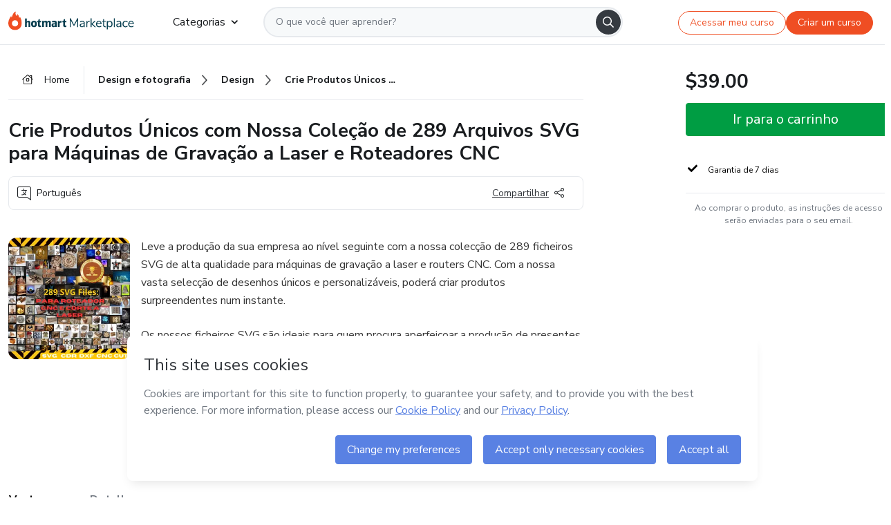

--- FILE ---
content_type: text/html;charset=UTF-8
request_url: https://sso.hotmart.com/signup?variant&noLogo&nofooter&transparent&embed&locale=pt-br&service=https%3A%2F%2Fapp.hotmart.com%2F&isEmbed=true&element=modal&url=https://sso.hotmart.com/signup?variant&noLogo&nofooter&transparent&embed&locale=pt-br&referrer=https://hotmart.com/marketplace/produtos/crie-produtos-unicos-com-nossa-colecao-de-289-arquivos-svg-para-maquinas-de-gravacao-a-laser-e-roteadores-cnc/B80654964R
body_size: 22172
content:
<!DOCTYPE html><html id="root" lang="pt-BR">
<head>
    <meta charset="UTF-8"/><meta http-equiv="X-UA-Compatible" content="IE=edge"/><meta name="viewport" content="width=device-width, initial-scale=1, shrink-to-fit=no"/><meta name="_csrf"/><meta name="_csrf_header"
          content="_csrf"/><title>Cadastro - Hotmart</title>

    <link rel="stylesheet" type="text/css" href="/webjars/normalize.css/8.0.1/normalize-112272e51c80ffe5bd01becd2ce7d656.css" /><link rel="stylesheet" type="text/css" href="/webjars/bootstrap/5.2.0/css/bootstrap-grid.min-c7188b04e91a2f04d198acbd020e193d.css" /><link rel="stylesheet" type="text/css" href="/webjars/material-components-web/14.0.0/dist/material-components-web.min-9da9033e8d04504fe54b3dbb1298fd78.css" /><link rel="stylesheet" type="text/css" href="/webjars/mdi__font/6.5.95/css/materialdesignicons.min-39eba25ee130ff95e98b93f32a61fa70.css" /><link rel="stylesheet" type="text/css" href="https://stackpath.bootstrapcdn.com/bootstrap/4.5.0/css/bootstrap.min.css" integrity="sha384-9aIt2nRpC12Uk9gS9baDl411NQApFmC26EwAOH8WgZl5MYYxFfc+NcPb1dKGj7Sk" crossorigin="anonymous"/><link rel="stylesheet" type="text/css" href="https://fonts.googleapis.com/css?family=Nunito+Sans:400,400i,700"/><link rel="stylesheet" type="text/css" href="/themes/custom/css/custom-64662a4b0e736b5f508636d616f5a5a1.css?v=0.10.1"/><link id="favicon" rel="shortcut icon" href="/favicon-transparent-11fb4799192313dd5474a343d9cc0a17.ico" type="image/x-icon"/><script type="text/javascript">
  class ClientInfo {
    #data = null;

    constructor() {
      // Ensures CLIENT_INFO as a singleton.
      if (!window.CLIENT_INFO) this.#fetchData();
    }
    /**
     * @description
     * Fetches client info. 
     * i.e: client IP, region, timezone and so on.
     */
    async #fetchData() {
      try {
        const response = await fetch('https://api-ip.hotmart.com/api/ip/info');

        if (response.status !== 200) throw response.status;

        this.#data = await response.json();
      } catch (error) {
        console.error('[API-IP-HOTMART]', error);
      }
    }

    async #getProperty(name = '') {
      if (this.#data) return this.#data[name];

      await this.#fetchData();
      return this.#data[name];
    }

    getIp() {
      return this.#getProperty('ip');
    }
  }
  // Attaches client location information to the Window object as soon as the client-info fragment is injected.
  window.CLIENT_INFO = new ClientInfo();
</script>
<script type="text/javascript" src="/analytics/analytics-3bdb0c17ce2ae3fce698f60f34cbc64a.js"></script>
    <script type="text/javascript" src="/analytics/analytics-dataLayer-754ae0dd54359dd8b25ccd0f660e69ae.js"></script>
    <script type="text/javascript" src="/utils/fields-90a70bd5e71881f870de5af4bb22077f.js"></script>
    <link rel="canonical" href="https://sso.hotmart.com/signup" /><meta http-equiv="X-UA-Compatible" content="IE=edge"/><meta name="viewport" content="width=device-width, initial-scale=1, shrink-to-fit=no"/></head>

<body class="hot-application dark-mode new-variant embed new-variant--transparent    without-footer"
    >
    <noscript>
  <iframe src="https://www.googletagmanager.com/ns.html?id=GTM-PKWBBW7" height="0" width="0"
    style="display:none;visibility:hidden">
  </iframe>
</noscript>
    
    <script type="text/javascript">
    /*<![CDATA[*/
    var GET_SERVICE_NAME = "Business Workspace"
    var GET_THEME_NAME = "custom"
    var GET_CLIENT_ID = "8cef361b-94f8-4679-bd92-9d1cb496452d"
    var IS_LOCAL = false
    var IS_STAGING = false
    var IS_PRODUCTION = true
    var ENV = "production"
    var RETRIEVE_DEVICE_FINGERPRINT = true
    var IS_PASSWORDLESS = false
    var IS_CLARITY_ENABLED = true
    
    /**
     * Error message mapping configuration for toast error conversion system
     * 
     * @description
     * Maps error keys to message pairs (default/override) used by the toast error
     * conversion system. When a toast error appears, the system matches the
     * 'default' message and replaces it with the 'override' message for field validation.
     * 
     * @example
     * // Toast shows default message: "Authentication failed"
     * // System converts to override: "Please verify your credentials"
     */
    var ERRORS_OVERRIDE = {
        'signup.email.duplicate': {
            default: "Email existente. Identificamos que voc\u00EA j\u00E1 possui uma conta com este email na Hotmart. Recupere sua senha e\/ou fa\u00E7a login.",
            override: "Este e-mail j\u00E1 est\u00E1 associado a uma conta. <a href=\"#\" onclick=\"switchToLogin()\">Clique para entrar na sua conta.<\/a>"
        },
        'login.invalid.credentials': {
            default: "Usu\u00E1rio ou senha inv\u00E1lidos.",
            override: "Email ou senha incorretos. Verifique se digitou tudo corretamente."
        },
        'passwordless.code.invalid': {
            default: "C\u00F3digo inv\u00E1lido",
            override: "C\u00F3digo inv\u00E1lido"
        },
        'passwordless.code.expired': {
            default: "C\u00F3digo expirado",
            override: "C\u00F3digo expirado"
        },
        'passwordless.authentication.failure': {
            default: "As credenciais s\u00E3o rejeitadas\/inv\u00E1lidas e a tentativa de autentica\u00E7\u00E3o falhou.",
            override: "C\u00F3digo inv\u00E1lido"
        }
    }
</script>
<script type="text/javascript">
  const getToggle = async (name) => {
    if (!name || window.ENV === 'production') return;

    TOGGLES = window.TOGGLES || new Map();

    if (TOGGLES.has(name)) return TOGGLES.get(name);

    try {
      const response = await fetch(`/rest/v1/unleash/toggle?toggle=${name}`)

      if (response.status !== 200) return;

      const {value} = await response.json();

      TOGGLES.set(name, !!value);

      return TOGGLES.get(name);
    } catch (error) {
      console.error('TOGGLE', error)
    }
  };
</script>
    <script type="text/javascript">
  /*<![CDATA[*/
  (() => {
    if (typeof window.injectFile === 'function') return;

    window.injectFile = (type, src, id = '') => {
      if (type === 'js') {
        const script = document.createElement('script');
        script.id = id;
        script.src = src;
        script.type = 'text/javascript';
        document.head.appendChild(script);

        return;
      }
      if (type === 'css') {
        const link = document.createElement('link');
        link.id = id;
        link.href = src;
        link.rel = 'stylesheet';
        link.as = 'stylesheet';
        link.type = 'text/css';
        document.head.appendChild(link);
      }
    }
  })();
  /*]]>*/
</script>

  <link id="js-production" rel="preload" as="script" href="/themes/custom/js/custom.bundle.min.js?v=0.10.1" /><script type="text/javascript">
  /*<![CDATA[*/
  (async () => {
    const type = "js";
    const stagingSrc = "\/themes\/custom\/js\/custom.bundle.js?v=0.10.1";
    const productionSrc = "\/themes\/custom\/js\/custom.bundle.min.js?v=0.10.1";
    const TOGGLE_NAME = 'SSO_PRODUCTION_BUNDLE_ACTIVE';
    
    try {
      const toggleValue = await getToggle(TOGGLE_NAME);
      const toggleActive = ENV === 'staging' && toggleValue === true;
      const isProduction = ENV === 'production';
      const src = isProduction || toggleActive ? productionSrc : stagingSrc;
      
      window.injectFile(type, src, `bundle-${type}`);
    } catch (error) {
      console.error('[Load bundle]', error)
    }
  })();
  /*]]>*/
  </script>
<script type="text/javascript" src="/webjars/es5-shim/4.5.9/es5-shim.min-136920ce3d575efb89300c3c277555fb.js"></script>
<script type="text/javascript" src="/webjars/css-vars-ponyfill/2.4.7/dist/css-vars-ponyfill.min-dc852ae58e431362175e9c153084bc4b.js"></script>
<script type="text/javascript" src="/webjars/jquery/3.6.1/jquery.min-00727d1d5d9c90f7de826f1a4a9cc632.js"></script>
<script type="text/javascript" src="/webjars/material-components-web/14.0.0/dist/material-components-web.min-3c99031127092dd1984f2e3aa6aeed8b.js"></script>
<script type="text/javascript" src="/webjars/dompurify/2.4.3/dist/purify.min-64ed1148755a7234aadfe2083c2a730b.js"></script>
<script type="text/javascript" src="//stackpath.bootstrapcdn.com/bootstrap/4.5.0/js/bootstrap.min.js"></script>
<script type="text/javascript" src="https://cdn.jsdelivr.net/npm/jquery-validation@1.17.0/dist/jquery.validate.min.js"></script>


<script type="text/javascript" src="/js/cas-61f5fd5b78d6ef99156138850adf0698.js?v=0.10.1,/js/material.js"></script>
<script type="text/javascript" src="//static.hotmart.com/hot-gdpr/cookieconsent.min.js"></script>

<script>
    if (typeof resourceLoadedSuccessfully === "function") {
        /*<![CDATA[*/
        const isEmbedded = true;
        /*]]>*/
        if (isEmbedded) {
            resourceLoadedSuccessfullyEmbedded();
        } else {
            resourceLoadedSuccessfully();
        }
    }
    cssVars({});

    function resourceLoadedSuccessfullyEmbedded() {
        /* 
        FROM cas-server-support-thymeleaf
        VERSION 6.3.7.4
        NEED TO CHECK DIFF WHEN UPDATING APEREO CAS PLATFORM, REMOVED FOCUS TO AVOID UNWANTED SCROLL
        */
        $(document).ready(function () {
            if (trackGeoLocation) {
                requestGeoPosition();
            }

            preserveAnchorTagOnForm();
            preventFormResubmission();

            let $revealpassword = $('.reveal-password');
            $revealpassword.mouseup(function (ev) {
                $('.pwd').attr('type', 'password');
                $(".reveal-password-icon").removeClass("mdi mdi-eye-off").addClass("mdi mdi-eye");
                ev.preventDefault();
            })

            $revealpassword.mousedown(function (ev) {
                $('.pwd').attr('type', 'text');
                $(".reveal-password-icon").removeClass("mdi mdi-eye").addClass("mdi mdi-eye-off");
                ev.preventDefault();
            });

            if (typeof (jqueryReady) == 'function') {
                jqueryReady();
            }
        });
    }
    
    function redirectToLogin() {
        let destination = "/login";
        let pathname = window.location.pathname;
        if (pathname.indexOf("/oidc/authorize") >= 0) {
            destination = "/oidc/authorize";
        } else if (pathname.indexOf("/oidc/oidcAuthorize") >= 0) {
            destination = "/oidc/oidcAuthorize";
        } else if (pathname.indexOf("/oauth2.0/authorize") >= 0) {
            destination = "/oauth2.0/authorize";
        }
        window.location.href = destination + window.location.search;
    }

    $(document).ready(function () {
        $('.toast').toast({animation: true, delay: 4000});
        $('.toast').toast('show');
    });

    function saveSignupState() {
        const state = {
            referrer: document.referrer,
            url: document.URL,
            isEmbed: window.self !== window.top,
            when: new Date()
        };

        localStorage.setItem("sso.signup.state", JSON.stringify(state));
    }
    
    function saveLoginState() {
        let origin;
        let ssoDomain = document.location.protocol + "//" + document.location.host;
        if (document.referrer && document.referrer.substring(0, ssoDomain.length) !== ssoDomain) {
            origin = document.referrer.split("?")[0];
        }

        /*<![CDATA[*/
        let propertyReferrer = ""
        /*]]>*/
        if(propertyReferrer != '') {
           origin = propertyReferrer;
        }

        let state;
        if (localStorage.getItem("sso.state")) {
            state = JSON.parse(localStorage.getItem("sso.state"));
            state.url = document.URL;
            state.referrer = origin ? origin : state.referrer;
            state.when = new Date();
        } else {
            state = {
                referrer: origin,
                url: document.URL,
                when: new Date()
            };
        }

        localStorage.setItem("sso.state", JSON.stringify(state));
    }

    function getUrlParameter(sUrl, sParam) {
        const sQueryString = sUrl.substring(sUrl.indexOf('?') + 1);
        let sPageURL = sQueryString,
            sURLVariables = sPageURL.split('&'),
            sParameterName,
            i;

        for (i = 0; i < sURLVariables.length; i++) {
            sParameterName = sURLVariables[i].split('=');

            if (sParameterName[0] === sParam) {
                return sParameterName[1] === undefined ? true : decodeURIComponent(sParameterName[1]);
            }
        }
    }

    function resolveRedirectUrl(fallbackUrl) {
        const sState = localStorage.getItem("sso.state");
        if (sState) {
            const state = JSON.parse(sState);
            if (state.referrer) {
                return state.referrer;
            } else {
                const service = getUrlParameter(state.url, "service");
                if (service) {
                    const url = getUrlParameter(service, "redirect_uri");
                    if (url) {
                        return url;
                    }

                    return service;
                }
            }
        }

        return fallbackUrl;
    }

    function loginEvent(url) {
        const transformedUrl = convertToSnakeCase(url.replace(/https_|http_|www_|_com|_br/g,''));
        analyticsEvent(GET_SERVICE_NAME, "Login", "Login", "Login", "login_" + transformedUrl);
    }

    function handleLoginRedirect(element) {
        /*<![CDATA[*/
        const fallbackUrl = "https://www.hotmart.com/pt-BR";
        /*]]>*/

        const url = resolveRedirectUrl(fallbackUrl);
        loginEvent(url)
        element.attr("href", url);
        window.top.location.href = url;
    }

    function togglePassword(button, fieldId) {
        const field = document.getElementById(fieldId);
        button.classList.add("mystyle");
        if (field.type === "password") {
            field.type = "text";
            // TODO replace only svg reference
            button.innerHTML = "<svg class=\"svg-inline--fa fa-eye-slash fa-w-20\" aria-hidden=\"true\" focusable=\"false\" data-prefix=\"far\" data-icon=\"eye-slash\" role=\"img\" xmlns=\"http://www.w3.org/2000/svg\" viewBox=\"0 0 640 512\" data-fa-i2svg=\"\"><path fill=\"currentColor\" d=\"M634 471L36 3.51A16 16 0 0 0 13.51 6l-10 12.49A16 16 0 0 0 6 41l598 467.49a16 16 0 0 0 22.49-2.49l10-12.49A16 16 0 0 0 634 471zM296.79 146.47l134.79 105.38C429.36 191.91 380.48 144 320 144a112.26 112.26 0 0 0-23.21 2.47zm46.42 219.07L208.42 260.16C210.65 320.09 259.53 368 320 368a113 113 0 0 0 23.21-2.46zM320 112c98.65 0 189.09 55 237.93 144a285.53 285.53 0 0 1-44 60.2l37.74 29.5a333.7 333.7 0 0 0 52.9-75.11 32.35 32.35 0 0 0 0-29.19C550.29 135.59 442.93 64 320 64c-36.7 0-71.71 7-104.63 18.81l46.41 36.29c18.94-4.3 38.34-7.1 58.22-7.1zm0 288c-98.65 0-189.08-55-237.93-144a285.47 285.47 0 0 1 44.05-60.19l-37.74-29.5a333.6 333.6 0 0 0-52.89 75.1 32.35 32.35 0 0 0 0 29.19C89.72 376.41 197.08 448 320 448c36.7 0 71.71-7.05 104.63-18.81l-46.41-36.28C359.28 397.2 339.89 400 320 400z\"></path></svg>";
        } else {
            field.type = "password";
            // TODO replace only svg reference
            button.innerHTML = "<svg class=\"svg-inline--fa fa-eye fa-w-18\" aria-hidden=\"true\" focusable=\"false\" data-prefix=\"far\" data-icon=\"eye\" role=\"img\" xmlns=\"http://www.w3.org/2000/svg\" viewBox=\"0 0 576 512\" data-fa-i2svg=\"\"><path fill=\"currentColor\" d=\"M288 144a110.94 110.94 0 0 0-31.24 5 55.4 55.4 0 0 1 7.24 27 56 56 0 0 1-56 56 55.4 55.4 0 0 1-27-7.24A111.71 111.71 0 1 0 288 144zm284.52 97.4C518.29 135.59 410.93 64 288 64S57.68 135.64 3.48 241.41a32.35 32.35 0 0 0 0 29.19C57.71 376.41 165.07 448 288 448s230.32-71.64 284.52-177.41a32.35 32.35 0 0 0 0-29.19zM288 400c-98.65 0-189.09-55-237.93-144C98.91 167 189.34 112 288 112s189.09 55 237.93 144C477.1 345 386.66 400 288 400z\"></path></svg>";
        }
    }

    function clearSessionAndRedirect(redirectUrl) {
        const urlLogin = "https:\/\/sso.hotmart.com\/signup?variant\u0026noLogo\u0026nofooter\u0026transparent\u0026embed\u0026locale=pt-br\u0026service=https%3A%2F%2Fapp.hotmart.com%2F\u0026isEmbed=true\u0026element=modal\u0026url=https:\/\/sso.hotmart.com\/signup?variant\u0026noLogo\u0026nofooter\u0026transparent\u0026embed\u0026locale=pt-br\u0026referrer=https:\/\/hotmart.com\/marketplace\/produtos\/crie-produtos-unicos-com-nossa-colecao-de-289-arquivos-svg-para-maquinas-de-gravacao-a-laser-e-roteadores-cnc\/B80654964R";
        const redirect = urlLogin || redirectUrl

        $('body').append('<div id="clearSessionDiv" class="d-none"></div>');
        $('<iframe>', {
            id: 'clearSessionIframe',
            src: location.origin + '/logout',
            onload: function () {
                setTimeout(function () {location.href = redirect;}, 500);
            }
        }).appendTo('#clearSessionDiv');
    }

    const clearUrlParam = (paramName = '') => {
        const url = new URL(window.location.href)
        const urlLogin = "https:\/\/sso.hotmart.com\/signup?variant\u0026noLogo\u0026nofooter\u0026transparent\u0026embed\u0026locale=pt-br\u0026service=https%3A%2F%2Fapp.hotmart.com%2F\u0026isEmbed=true\u0026element=modal\u0026url=https:\/\/sso.hotmart.com\/signup?variant\u0026noLogo\u0026nofooter\u0026transparent\u0026embed\u0026locale=pt-br\u0026referrer=https:\/\/hotmart.com\/marketplace\/produtos\/crie-produtos-unicos-com-nossa-colecao-de-289-arquivos-svg-para-maquinas-de-gravacao-a-laser-e-roteadores-cnc\/B80654964R";
        const redirect = urlLogin || url.href
        
        url.searchParams.delete(paramName)
        window.history.replaceState(null, '', url)

        window.location.href = redirect
    }

    const convertToSnakeCase = string => {
        return string.replace(/\W+/g, " ")
            .split(/ |\B(?=[A-Z])/)
            .map(word => word.toLowerCase())
            .join('_');
    }

    const createUUID = () => {
        return 'xxxxxxxx-xxxx-4xxx-yxxx-xxxxxxxxxxxx'.replace(/[xy]/g, c => {
            const r = (Math.random() * 16) | 0;
            const v = c === 'x' ? r : (r & 0x3) | 0x8;
            return v.toString(16);
        });
    }

    // Redirects the user to the correct domain if they are on a surrogate domain
    function redirectIfSurrogate() {
        const currentUrl = new URL(window.location.href);
        
        if (currentUrl.host.includes('-surrogate')) {
            const updatedHost = currentUrl.host.replace('-surrogate', '');
            
            currentUrl.host = updatedHost;
            
            window.location.href = currentUrl.toString();
        }
    }

    redirectIfSurrogate();
    
    scriptRunner = (fn) => {
        document.readyState === 'complete' ? fn() : window.addEventListener('load', fn)
    }
</script>
    <script>
  /*<![CDATA[*/
  var trackGeoLocation = false;
  var googleAnalyticsTrackingId = null;
  /*]]>*/
</script>
    <script type="text/javascript">
        $(document).ready(function () {
            let csrf = $('meta[name="_csrf"]').attr('content');
            let csrfHeader = $('meta[name="_csrf_header"]').attr('content');
            $('form').each(function () {
                $(this).append('<input type="hidden" name="' + csrfHeader + '" value="' + csrf + '"/>');
            });
        });
    </script>
<script type="text/javascript" src="/utils/cookies-6ba433f6da7132f97750cf18e2b4a74e.js"></script>
    <div class="modal fade" id="app-modal" tabindex="-1" role="dialog" aria-labelledby="myModalLabel" aria-hidden="true">
    <div class="modal-dialog modal-dialog-centered" role="document">
      <div class="modal-content">
        <button type="button" id="iconClose" class="close" data-dismiss="modal" aria-label="Close">
          <span aria-hidden="true">&times;</span>
        </button>
        <img loading="lazy" id="modal-image" alt="Icon modal"><div class="modal-header" id="modal-header">
          <h5 class="modal-title text-center" id="modal-title">Título do Modal</h5>
        </div>
        <div class="modal-body" id="modal-body"></div>
        <div class="modal-footer" id="modal-footer">
          <button type="button" id="buttonClose" class="btn modal-btn-close" data-dismiss="modal">Fechar</button>
          <button type="button" class="btn btn-primary modal-btn-action" id="actionButton">Salvar mudanças</button>
        </div>
      </div>
    </div>
  </div>

  
<script type="text/javascript">
  /*<![CDATA[*/
    const title = "Os Cookies est\u00E3o desativados";
    const body = "Os Cookies do seu navegador est\u00E3o desativados. Ative-os para acesar a plataforma. <a href=\"https:\/\/help.hotmart.com\/pt-BR\/article\/como-permitir-cookies-no-seu-navegador\/17198106086285\" class=\"font-weight-bold modal__link\" target=\"_blank\">Saiba mais<\/a>";
    const textActionButton = "Tentar novamente";
  /*]]>*/

  window.addEventListener('load', () => {
    if (!navigator.cookieEnabled) {
      const modal = new window.Modal();
      modal.show({
        title,
        body,
        textActionButton,
        hideCloseButton: true,
        hideCloseIcon: true,
        disableBackdrop: true,
        actionCallback: () => {
          window.location.reload();
        }
      });
    }
  })
  </script>
<main role="main" class="hot-login">
        <div id="loader" class="loader">
            <span class="spinner-border" role="status" aria-hidden="true"></span>
        </div>

        <div class="hot-authentication">
            <div id="authentication-wrapper" class="authentication-sidebar">
                <header id="login-custom-header" class="login-custom-header hidden">
        <hc-h id="header-title"size="small">Logo</hc-h>
    <img id="login-custom-header-logo" class="login-custom-header-logo hidden"><hc-button 
        id="help-button" class="hidden" variation="secondary" context="neutral" size="small"
        href="https://help.hotmart.com/pt-br/article/39413024793613/" target="_blank">
            <i slot="icon" class="fa-light fa-pen">
                <svg xmlns="http://www.w3.org/2000/svg" viewBox="0 0 512 512" class="circle-question" fill="#707780" width="14px"><!--!Font Awesome Free v7.0.1 by @fontawesome - https://fontawesome.com License - https://fontawesome.com/license/free Copyright 2025 Fonticons, Inc.--><path d="M464 256a208 208 0 1 0 -416 0 208 208 0 1 0 416 0zM0 256a256 256 0 1 1 512 0 256 256 0 1 1 -512 0zm256-80c-17.7 0-32 14.3-32 32 0 13.3-10.7 24-24 24s-24-10.7-24-24c0-44.2 35.8-80 80-80s80 35.8 80 80c0 47.2-36 67.2-56 74.5l0 3.8c0 13.3-10.7 24-24 24s-24-10.7-24-24l0-8.1c0-20.5 14.8-35.2 30.1-40.2 6.4-2.1 13.2-5.5 18.2-10.3 4.3-4.2 7.7-10 7.7-19.6 0-17.7-14.3-32-32-32zM224 368a32 32 0 1 1 64 0 32 32 0 1 1 -64 0z"/></svg>
            </i>
            <slot>Ajuda</slot>
        </hc-button>
</header>
                <div id="wrapper-card" class="authentication authentication-wrapper d-flex flex-column ">
                        <div class="authentication__main-content authentication-sidebar-content d-flex flex-column justify-content-end h-100 justify-content-center">
                            <div class="d-flex w-100 align-items-center justify-content-center login-title">
                                <hc-p id="brand-name"></hc-p>
                                <img id="brand-logo" class="brand-logo hidden" alt="Logo"></div>
                            <hc-h id="screen-title" class="page-title" size="small" strong>Criar conta</hc-h>
        <hc-p size="micro" id="signup">
            <span>Cadastro rápido, seguro e do seu jeito.</span>
        </hc-p>
        <form class="signup-form d-flex flex-column h-100" method="post" id="fm2" autocomplete="off">
            <div id="social-login-custom">
  <script type="text/javascript" defer>
    const signUpProvider = "1";
    const signUpProviderOk = "0";
    const signUpUserProfile = "SELLER";
    const signUpUrl = "\/signup?service=https%3A%2F%2Fapp.hotmart.com%2F";
    const isTemplateHotmartApp = GET_THEME_NAME === 'hotmart-app';

    function redirect(button) {
      const href = button?.getAttribute('data-href');
      const url = new URL(href, window.location.origin);
      const serviceEncoded = url.searchParams.get('service');

      if (window.RETRIEVE_DEVICE_FINGERPRINT && window.DEVICE_FINGERPRINT && serviceEncoded) {
        const serviceUrl = new URL(serviceEncoded);
        const did = window.DEVICE_FINGERPRINT;
        serviceUrl.searchParams.append('did', did);
        url.searchParams.set('service', serviceUrl.toString());
      }
      
      window.top.location.href = url.toString();
    }

    function showAgreeErrorToast() {
      const toastElement = document.getElementById('toast-error-agree')
      toastElement?.classList.remove('d-none');
      $('.toast').toast({ animation: true, delay: 4000 });
      $('.toast').toast('show');
    }

    function updateUrlWithParams(baseLocation, providerSelected) {
      const agreeCheckBox = document.getElementById('agreeCheckBox');
      const seller = document.getElementById('seller');
      const buyer = document.getElementById('buyer');

      let location = `${baseLocation}&providerSelected=${providerSelected}`;

      if (!agreeCheckBox?.checked) {
        location += '&agreeCheckBoxUnChecked=1';
      } else if (seller?.checked) {
        location += '&userProfile=SELLER';
      } else if (buyer?.checked || isTemplateHotmartApp) {
        location += '&userProfile=BUYER';
      }

      return location;
    }

    function validAgreeCheckBox() {
      const agreeCheckBox = document.getElementById('agreeCheckBox');
      return agreeCheckBox?.checked
    }

    function handleSignUpProvider(button) {
      const providerSelected = button.getAttribute("providerSelected");
      const providerInput = document.getElementById('providerSelected');
      let location = button.getAttribute('data-href');

      if (signUpProvider === '1' && signUpProviderOk === '0') {
        if (providerInput && providerSelected) {
          providerInput.value = providerSelected;
          location = updateUrlWithParams(signUpUrl, providerSelected);
        }
        syncAgreeCheckBoxState();
      }

      if (validAgreeCheckBox()) {
        window.top.location.href = location;
      } else {
        showAgreeErrorToast()
      }
    }

    function syncAgreeCheckBoxState() {
      const url = new URL(window.location.href);
      const agreeCheckBox = document.getElementById('agreeCheckBox');

      if (agreeCheckBox.checked) {
        url.searchParams.delete('agreeCheckBoxUnChecked');
        window.history.replaceState(null, '', url);
      }
    }

    function modalSignupApple(button) {
      if (!window.Modal) return;

      const modal = new window.Modal();
      const title = "Compartilhe seu email e melhore sua experi\u00EAncia";
      const body = "<p>Ao usar Apple para seu cadastro, voc\u00EA pode <strong>compartilhar<\/strong> ou <strong>ocultar<\/strong> seu email.<\/p><p>Se voc\u00EA optar por <strong>ocultar seu email<\/strong>, <strong>n\u00E3o conseguiremos identificar sua conta<\/strong> e direcionar as compras Hotmart para ela.<\/p><p>Sugerimos que selecione a op\u00E7\u00E3o <strong>Compartilhar Meu Email<\/strong> para uma melhor experi\u00EAncia com nossos produtos.<\/p>";
      const textButtonAction = "Ir para cadastro Apple";
      const textCloseButton = "Fechar";

      if (validAgreeCheckBox()) {
        modal.show({
          title: title,
          body: body,
          textActionButton: textButtonAction,
          textCloseButton: textCloseButton,
          image: 'themes/hotmart/images/modal-signup-apple.svg',
          disableBackdrop: true,
          actionCallback: () => {
            modal.hide();
            handleSignUpProvider(button);
          }
        });
      } else {
        showAgreeErrorToast()
      }
    }

    if (signUpProviderOk === '1') {
      const idProviderButton = 'providerButton_' + document.getElementById('providerSelected').value;
      const providerButton = document.getElementById(idProviderButton);

      if (providerButton) {
        analyticsEvent(GET_SERVICE_NAME, 'CreateYourAccount', 'CreateAnAccount', signUpUserProfile);
        redirect(providerButton);
      }
    }
  </script>

  <style>
    .sso-providers__button {
      flex: 1;
      font-size: 16px;
      width: 100%;
      font-weight: 400;
      height: 44px;
      border: 1px solid #D9D9D9;
      border-radius: 5px;
      background-color: transparent;
      margin-bottom: 10px;
    }

    .sso-providers__button__icon {
      font-size: 16px;
    }

    body.hot-application .sso-providers__button svg {
      fill: #000;
    }

    body.new-variant--light .sso-providers__button svg {
      fill: #fff;
    }

    body.new-variant--dark .sso-providers__button svg {
      fill: #000;
    }

    body.new-variant:not(.new-variant--light):not(.new-variant--dark) .sso-providers__button svg {
      fill: #000;
    }

    .sso_providers__button__dark {
      border: 0.87px solid #000;
    }

    .sso-providers__button__text {
      margin-left: 10px;
    }

    body.new-variant--dark span {
      color: #000 !important;
    }

    /* LIGHT/DARK MODE TEMPLATE CUSTOM */
    .dark-mode span {
      color: #fff !important;
    }

    .dark-mode .icon-white path {
      fill: #fff;
    }

    .divider-line {
      border-bottom: 1px solid #D9D9D9;
      margin: 10px 0;
      flex-basis: 45%;
    }

    .divider-container {
      display: flex;
      justify-content: center;
      column-gap: 5%;
      margin-bottom: var(--spacer-3);
    }

    .top-variant {
      margin-bottom: var(--spacer-4);
    }
  </style>
    <!-- SSO providers divider --><div role="alert" id="toast-error-agree" class="toast d-none" aria-live="assertive" aria-atomic="true">
    <div class="toast-body">
      <p class="mb-0">Aceite os Termos de Uso da Hotmart para continuar</p>
    </div>
  </div>
  <!-- Signin/up google --><div class="sso_providers">
    <!-- Render Google button first --><button track-event type="button"
          id="providerButton_google2" providerSelected="google2" class="sso-providers__button"
          onclick="handleSignUpProvider(this)" data-href="clientredirect?client_name=Google&amp;service=https%3A%2F%2Fapp.hotmart.com%2F&amp;locale=pt-br">

          <svg xmlns="http://www.w3.org/2000/svg" width="16" class="sso-providers__button__icon svg-inline--fa"
            viewBox="-3 0 262 262" preserveAspectRatio="xMidYMid">
            <path
              d="M255.878 133.451c0-10.734-.871-18.567-2.756-26.69H130.55v48.448h71.947c-1.45 12.04-9.283 30.172-26.69 42.356l-.244 1.622 38.755 30.023 2.685.268c24.659-22.774 38.875-56.282 38.875-96.027"
              fill="#4285F4" /><path
              d="M130.55 261.1c35.248 0 64.839-11.605 86.453-31.622l-41.196-31.913c-11.024 7.688-25.82 13.055-45.257 13.055-34.523 0-63.824-22.773-74.269-54.25l-1.531.13-40.298 31.187-.527 1.465C35.393 231.798 79.49 261.1 130.55 261.1"
              fill="#34A853" /><path
              d="M56.281 156.37c-2.756-8.123-4.351-16.827-4.351-25.82 0-8.994 1.595-17.697 4.206-25.82l-.073-1.73L15.26 71.312l-1.335.635C5.077 89.644 0 109.517 0 130.55s5.077 40.905 13.925 58.602l42.356-32.782"
              fill="#FBBC05" /><path
              d="M130.55 50.479c24.514 0 41.05 10.589 50.479 19.438l36.844-35.974C195.245 12.91 165.798 0 130.55 0 79.49 0 35.393 29.301 13.925 71.947l42.211 32.783c10.59-31.477 39.891-54.251 74.414-54.251"
              fill="#EB4335" /></svg>
          <span class="sso-providers__button__text">Entrar com Google</span>
        </button>
      <!-- Signin/up apple --><!-- Render Apple button second --><button track-event type="button"
          id="providerButton_apple" providerSelected="apple" class="sso-providers__button"
          onclick="modalSignupApple(this)" data-href="clientredirect?client_name=Apple&amp;service=https%3A%2F%2Fapp.hotmart.com%2F&amp;locale=pt-br">

          <svg xmlns="http://www.w3.org/2000/svg" width="16"
            class="sso-providers__button__icon icon-white svg-inline--fa" viewBox="0 0 17 21" fill="none">
            <path
              d="M14.2182 10.6686C14.2093 9.01443 14.9501 7.76593 16.4496 6.84646C15.6106 5.63402 14.3432 4.96695 12.6696 4.83624C11.0853 4.71004 9.35373 5.76923 8.72001 5.76923C8.05059 5.76923 6.51537 4.88131 5.31041 4.88131C2.82016 4.92188 0.173706 6.88702 0.173706 10.8849C0.173706 12.0658 0.387921 13.2858 0.816352 14.5448C1.38759 16.1989 3.44942 20.2554 5.6005 20.1878C6.72513 20.1608 7.51951 19.381 8.98331 19.381C10.4025 19.381 11.1389 20.1878 12.3929 20.1878C14.5618 20.1563 16.4273 16.4694 16.9718 14.8107C14.062 13.427 14.2182 10.7542 14.2182 10.6686ZM11.6922 3.26773C12.9106 1.80739 12.799 0.477765 12.7633 0C11.6878 0.063101 10.4427 0.739183 9.73307 1.57302C8.95208 2.46545 8.4924 3.56971 8.59059 4.8137C9.75538 4.90385 10.8175 4.29988 11.6922 3.26773Z" /></svg>
          <span class="sso-providers__button__text">Entrar com Apple</span>
        </button>
      <input type="hidden" id="providerSelected" name="providerSelected"
      value="SELLER" /></div>

  <div id="sso-providers-divider">
    <div>
      <div class="divider-container">
        <div class="divider-line"></div>
          <span class="text-muted">ou</span>
        <div class="divider-line"></div>
      </div>
    </div>
  </div>
  </div>
<div class="flex-grow-1 d-flex flex-column align-items-center">
                    <hc-form-field>
                        <label class="auth__profile-text" for="name">Nome</label>
                        <input id="name"
                            tabindex="1"
                            type="text"
                            placeholder="Seu nome completo" name="name" value=""
                        /></hc-form-field> 

                    <hc-form-field>
                        <label slot="label" for="username">Email</label>
                        <input id="username"
                            tabindex="2"
                            type="text"
                            placeholder="Seu email" name="username" value=""
                        /></hc-form-field> 

                <hc-form-field icon-position="end">
                    <label slot="label" for="password">Senha</label>
                    <input id="password"
                        type="password"
                        name="password"
                        tabindex="3"
                        maxlength="20"
                        placeholder="Digite a senha desejada" value=""
                    /><span class="js-show-password">
                        <button type="button" class="hot-btn--link mb-2" onclick="togglePassword(this, 'password')">
                            <svg class="svg-inline--fa fa-eye fa-w-18" aria-hidden="true" focusable="false" data-prefix="far" data-icon="eye" role="img" xmlns="http://www.w3.org/2000/svg" viewBox="0 0 576 512" data-fa-i2svg=""><path fill="currentColor" d="M288 144a110.94 110.94 0 0 0-31.24 5 55.4 55.4 0 0 1 7.24 27 56 56 0 0 1-56 56 55.4 55.4 0 0 1-27-7.24A111.71 111.71 0 1 0 288 144zm284.52 97.4C518.29 135.59 410.93 64 288 64S57.68 135.64 3.48 241.41a32.35 32.35 0 0 0 0 29.19C57.71 376.41 165.07 448 288 448s230.32-71.64 284.52-177.41a32.35 32.35 0 0 0 0-29.19zM288 400c-98.65 0-189.09-55-237.93-144C98.91 167 189.34 112 288 112s189.09 55 237.93 144C477.1 345 386.66 400 288 400z"></path></svg>
                        </button>
                    </span>
                </hc-form-field>

                <hc-form-field icon-position="end">
                    <label slot="label" for="passwordConfirmation">Confirmar senha</label>
                    <input id="passwordConfirmation"
                        type="password"
                        name="passwordConfirmation"
                        tabindex="4"
                        maxlength="20"
                        placeholder="Digite a senha novamente" value=""
                    /><span class="js-show-password">
                        <button type="button" class="hot-btn--link mb-2" onclick="togglePassword(this, 'passwordConfirmation')">
                            <svg class="svg-inline--fa fa-eye fa-w-18" aria-hidden="true" focusable="false" data-prefix="far" data-icon="eye" role="img" xmlns="http://www.w3.org/2000/svg" viewBox="0 0 576 512" data-fa-i2svg=""><path fill="currentColor" d="M288 144a110.94 110.94 0 0 0-31.24 5 55.4 55.4 0 0 1 7.24 27 56 56 0 0 1-56 56 55.4 55.4 0 0 1-27-7.24A111.71 111.71 0 1 0 288 144zm284.52 97.4C518.29 135.59 410.93 64 288 64S57.68 135.64 3.48 241.41a32.35 32.35 0 0 0 0 29.19C57.71 376.41 165.07 448 288 448s230.32-71.64 284.52-177.41a32.35 32.35 0 0 0 0-29.19zM288 400c-98.65 0-189.09-55-237.93-144C98.91 167 189.34 112 288 112s189.09 55 237.93 144C477.1 345 386.66 400 288 400z"></path></svg>
                        </button>
                    </span>
                </hc-form-field>

                <hc-p size="nano">
                    <span>A senha deve conter: mais de 7 caracteres, letras e números</span>
                </hc-p>

                <div id="userProfileOptions" class="hidden">
                    <p class="auth__profile-text mb-2">O que você busca na Hotmart?</p>
        
                    <div class="auth__profile-box mb-4 d-flex flex-wrap">
                      <input tabindex="5" id="seller" class="auth__profile-input d-none" type="radio" name="profile" value="SELLER" checked="checked"><label class="auth__profile-label p-3 flex-grow-1 m-0 w-50 text-center position-relative text-capitalize"
                             for="seller">Vender Produtos</label>
                      <input tabindex="6" id="buyer" class="auth__profile-input d-none" type="radio" name="profile" value="BUYER"><label class="auth__profile-label p-3 flex-grow-1 m-0 w-50 text-center position-relative text-capitalize"
                             for="buyer">Comprar Produtos</label>
                    </div>
                </div>

                <input id="sparkleSignupProfile" type="hidden" name="profile" value="" style="display: none;"/><div class="hot-custom-control hot-custom-checkbox text-left mb-3 mt-4">
                    <input track-event tabindex="7" name="agreementAccepted" type="checkbox" class="hot-custom-control__input" id="agreeCheckBox" value="true"><input type="hidden" name="_agreementAccepted" value="on"/><label class="hot-custom-control__label" for="agreeCheckBox">
                      <hc-p size="micro">Estou ciente e concordo com o <a href="https://www.hotmart.com/tos" class="showcase-link" target="_blank">Termos de Uso</a> e com a <a href="https://www.hotmart.com/pp" class="showcase-link" target="_blank">Políticas</a> da Hotmart.</hc-p>
                    </label>
                  </div>
       
                    <button class="hot-btn hot-btn--custom-brand auth-login w-100 mb-4 p-btn auth-line-height auth-border-radius"
                    track-event
                    data-test-id="signup-submit"
                    name="submit"
                    accesskey="l"
                    tabindex="7"
                    type="submit"
                    id="signup-submit">
                        <span id="text-btn-register">Cadastre-se agora</span>
                        <span id="spinner" class="spinner-border spinner-border-sm" role="status" aria-hidden="true"></span>
                    </button>
                    
                    <div class="d-flex justify-content-center no-footer">
                        <span>Já tem uma conta?</span>
                        <a class="ml-1"
                            track-event
                            id="already-have-account"
                            onclick="analyticsEvent(GET_SERVICE_NAME, 'CreateYourAccount', 'AlreadyHaveAnAccount', 'AlreadyHaveAnAccount')"
                            target="_top"
                            href="/login?variant&amp;noLogo&amp;nofooter&amp;transparent&amp;embed&amp;locale=pt-br&amp;service=https%3A%2F%2Fapp.hotmart.com%2F&amp;isEmbed=true&amp;element=modal&amp;url=https://sso.hotmart.com/signup?variant&amp;noLogo&amp;nofooter&amp;transparent&amp;embed&amp;locale=pt-br&amp;referrer=https://hotmart.com/marketplace/produtos/crie-produtos-unicos-com-nossa-colecao-de-289-arquivos-svg-para-maquinas-de-gravacao-a-laser-e-roteadores-cnc/B80654964R">
                             <span>Acesse aqui</span>
                         </a>
                    </div>

                    <div id="powered-by" class="d-flex justify-content-center align-items-center login-powered-by">
  <p class="mb-0 mr-2 mt-1">
    Powered by
  </p>
  <img id="powered-by-image" src="themes/custom/images/hot-logo-dark.svg" alt="Powered by Hotmart"/></div>

                    <input type="hidden" name="embedFlow" id="embedFlow" value="true"/><input type="hidden" name="execution" value="[base64]"/><input type="hidden" name="_eventId" value="submit"/><input type="hidden" name="geolocation"/></div>
        </form>
        <script type="text/javascript">
    function sanitizeHTML (value) {
        return DOMPurify.sanitize(value, { ALLOWED_TAGS: ['#text'] })
    }

    function switchToLogin() {
        const currentUrl = new URL(window.location.href);
        window.location.href = '/login' + currentUrl.search;
    }

    function signupRolePerService() {
        /*<![CDATA[*/
        const signupRoleDefaultValue = "";
        /*]]>*/
        const userProfileOptions = document.getElementById('userProfileOptions');
        const sparkleSignupProfile = document.getElementById('sparkleSignupProfile');
        const sellerCheckbox = document.getElementById('seller');
        const buyerCheckbox = document.getElementById('buyer');

        const normalizedValue = signupRoleDefaultValue.trim().toUpperCase();

        if (!normalizedValue || normalizedValue === '') {
            userProfileOptions.classList.remove('hidden');
            if (sparkleSignupProfile) {
                sparkleSignupProfile.style.display = 'none';
            }
        } else {
            userProfileOptions.classList.add('hidden');

            if (sellerCheckbox) sellerCheckbox.checked = false;
            if (buyerCheckbox) buyerCheckbox.checked = false;

            if (sparkleSignupProfile) {
                sparkleSignupProfile.value = normalizedValue;
                sparkleSignupProfile.style.display = 'block';
            }
        }
    }
    
    /*<![CDATA[*/
    $(document).ready(function () {
      const userUuid = window.SSO_USER ? window.SSO_USER?.get('uuid') : null;

      $("#spinner").hide()
      
      signupRolePerService()
      
      document.getElementById('fm2').addEventListener("submit", (e) => {
        const formData = new FormData(e.target)
        const formProps = Object.fromEntries(formData)
        const newValueName = sanitizeHTML(formProps.name)
        const newValueUsername = sanitizeHTML(formProps.username)
        
        document.getElementById('name').value = newValueName
        document.getElementById('username').value = newValueUsername
      })
      
      
      $('.auth__profile-input').change(function(){
          const selectedRadio = $(this).val().toLowerCase();
          $('.agreement-inner').hide();
          $('.agreement-inner.inner-' + selectedRadio).show();
      });

      $.validator.addMethod("password",function(value,element){
          return this.optional(element) || /^((?=.*\d)(?=.*[a-zA-Z])\S{7,20})$/g.test(value);
      },"No m\u00EDnimo 7 caracteres, com ao menos uma letra e um n\u00FAmero.");

      $("#fm2").validate({
              rules: {
                  name: {
                      required: true,
                  },
                  username: {
                      required: true,
                      email: true
                  },
                  password: {
                      required: true,
                      password: true,
                  },
                  passwordConfirmation: {
                      required: true,
                      password: true,
                  },
                  agreementAccepted: {
                    required: true
                  }
              },
              errorClass: 'invalid-feedback',

              onkeyup: function(element, event) {
                  this.element(element);
              },
              invalidHandler: function() {
                  $("#spinner").hide()
                  $(":submit").attr("disabled", false);
              },
              highlight: function(element) {
                  $(element).closest('input').addClass('is-invalid');
              },
              unhighlight: function(element) {
                  $(element).closest('input').removeClass('is-invalid');
              },
              submitHandler: function() {
                  $("#text-btn-register").hide()
                  $("#spinner").show()
                  $(":submit").attr("disabled", true);
                  if(hasFieldValue('#name') &&
                    isValidEmail('#username') &&
                    isValidPassword('#password') &&
                    isValidPassword('#passwordConfirmation') &&
                    isRadioSelected('.auth__profile-input') &&
                    isFieldChecked('#agreeCheckBox')) {
                      saveSignupState();
                  }
                  // TODO: remover evento após rollout do signup code
                  analyticsEvent(GET_SERVICE_NAME, 'CreateYourAccount', 'CreateAnAccount', $("input[type='radio']:checked").val(), convertToSnakeCase(`signup${GET_SERVICE_NAME}`));

                  analyticsEventV2(
                    GET_SERVICE_NAME,
                    'signup_form_submit',
                    {
                        cm_signup_form_submit: 1,
                        signup_uuid: userUuid,
                        email: $('#username').val()
                    }
                  );

                  return true;
              },
              /*<![CDATA[*/
              messages: {
                  name: {
                      required: "Nome completo \u00E9 obrigat\u00F3rio"
                  },
                  username: {
                      required: "Email \u00E9 obrigat\u00F3rio",
                      email: "Digite um endere\u00E7o de email v\u00E1lido"
                  },
                  password: {
                      required: "Senha \u00E9 obrigat\u00F3ria",
                  },
                  passwordConfirmation: {
                      required: "Senha \u00E9 obrigat\u00F3ria",
                  },
                  agreementAccepted: {
                    required: "Aceite os Termos de Uso da Hotmart para continuar"
                  }
              }
          });
          /*]]>*/

        analyticsPageViews(
            GET_SERVICE_NAME,
            "Sign Up",
            "Create Your Account",
            GET_THEME_NAME,
            {
                signup_uuid: userUuid,
                cm_signup_page: 1
            }
        )
  });
</script>
        <script type="text/javascript">

  (async () => {
    const ssoProd = 'sso.hotmart.com';
    const ssoStg = 'sso.buildstaging.com';
    const isLocal = window.location.host !== ssoProd && window.location.host !== ssoStg;
    
    const urlTrackingStg = 'https://tracking-api.buildstaging.com';
    const urlTrackingProd = 'https://tracking-api.hotmart.com';
    
    const trackingApi = window.location.host === ssoProd ? urlTrackingProd : urlTrackingStg;
    
    sendDatahub = async (data) => {
      try {
        if (isLocal) {
          localStorage.setItem(`hot-sso:event${Date.now()}`, JSON.stringify(data));
          return;
        }
        const response = await fetch(`${trackingApi}/rest/track/event/json`, {
          method: 'POST',
          body: JSON.stringify(data)
        })
        return response;
      } catch (error) {
        console.error('[HOT-SSO-datahub-track]', error);
      }
    };
  })();
</script>

  <script type="text/javascript">
    const uuid = createUUID();
    
    const WAF_STATUS = { 
      LOADING: 'LOADING',
      SUCCESS: 'SUCCESS',
      ERROR: 'ERROR',
      INITIAL: 'INITIAL'
    };

    const WAF = {
      status: WAF_STATUS.INITIAL
    }

    const buildObjDatahub = async (token, error) => {
      const obj = {
        system: 'hot_sso',
        entity: 'bot_control',
        action: 'client_audit',
        event_version: '1.1',
        data_version: '2.0',
        type: 'hot_sso-bot_control-client_audit',
        event: {
          uuid: uuid,
          token: token || '',
          url: window.location.href,
          userAgent: window.navigator.userAgent,
          template: GET_THEME_NAME,
          serviceName: GET_SERVICE_NAME,
          clientId: GET_CLIENT_ID,
          error: {
            columnNumber: error?.columnNumber || null,
            lineNumber: error?.lineNumber || null,
            fileName: error?.fileName || '',
            message: error?.message || '',
            stack: error?.stack || '',
          },
          status: error ? 'ERROR' : 'SUCCESS'
        }
      }
      await sendDatahub(obj);
    }

    const wafScriptHandler = () => {
      buildObjDatahub(false, { message: 'AWS Waf Script is not Loaded' });
    }

    const sendEventBackend = (token, error) => {
      setCookie('SSO_WAF_EVENT_TOKEN', !!token, 1);
      setCookie('SSO_WAF_EVENT_ID', uuid, 1);
      setCookie('SSO_WAF_EVENT_ORIGIN', window.location.href, 1);
      setCookie('SSO_WAF_EVENT_ERROR', error?.replaceAll(' ', '_') || '', 1);
    }
    
    const handleWafBotControl = async () => {
      return new Promise(async (resolve, reject) => {
        if(WAF.status !== WAF_STATUS.INITIAL) {
          return resolve();
        }
        
        WAF.status = WAF_STATUS.LOADING;
        
        if (!window.AwsWafIntegration) {
          const error = { message: 'AwsWafIntegration is not defined' };
          WAF.status = WAF_STATUS.ERROR;
          
          sendEventBackend(false, error.message);
          await buildObjDatahub(false, error);
          return resolve();
        }
        
        try {
          const token = await AwsWafIntegration.getToken();
          if (!token) {
            throw new Error('WAF token not found');
          }
          
          WAF.status = WAF_STATUS.SUCCESS;
          
          sendEventBackend(token);
          await buildObjDatahub(token, false);
          
        } catch (error) {
          WAF.status = WAF_STATUS.ERROR;
          
          sendEventBackend(false, error?.message);
          await buildObjDatahub(false, error);
        } finally {
          resolve();
        }
      });
    };
  </script>

  <script type="text/javascript"
    onerror="wafScriptHandler()"
    src="https://66e489b29fed.edge.sdk.awswaf.com/66e489b29fed/ce32c50e9b85/challenge.js">
  </script>
</div>

                        <footer id="wrapper-footer" class="login-footer">
                            <a class="w-30" href="https://help.hotmart.com/pt-br/article/39413024793613/">Suporte</a> —
                            <a class="w-30" href="https://hotmart.com/en/legal/terms-of-use">Termos de Uso</a> —
                            <a class="w-30" href="https://hotmart.com/en/legal/data-privacy-policy">Política de Privacidade</a>
                        </footer>
                </div>
                <footer id="login-custom-footer" class="login-custom-footer hidden">
    <hc-p id="login-footer-copyright"></hc-p>
</footer>
            </div>
            <div class="authentication-bg">
                <div id="brand-background" class="brand-background default"></div>
                <div class="hide-variant authentication-text-container">
                    <a href="https://hotmart.com">
                        <img class="hotmart-logo" src="/themes/custom/images/hot-logo.svg" alt="Hotmart logo" id="brand-logo"></a>
                    <img src="themes/custom/images/fire.jpg" alt="Hotmart logo"><div class="authentication-text">Nunca foi tão fácil transformar o que você sabe em um negócio digital.</div>
        <div class="authentication-sub-text">Vamos te ajudar desde os primeiros passos.<br>Cadastre-se grátis.</div>
    </div>
                <div class="hide-variant hotmart-logo-bg"></div>
            </div>
        </div>
        </main>
</body>
</html>
